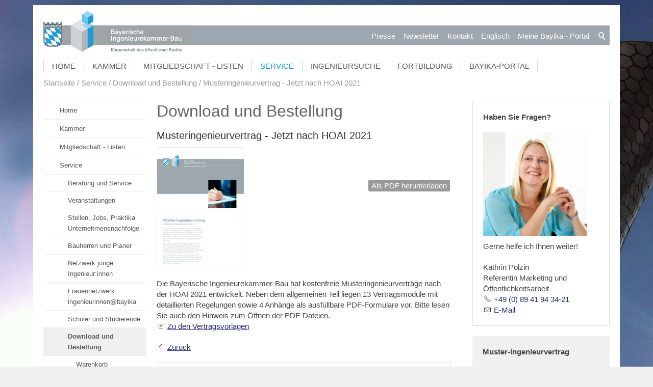

--- FILE ---
content_type: text/html; charset=utf-8
request_url: https://bayika.de/de/beratung-und-service/download/produkte/bayika_musteringenieurvertrag_komplett.php
body_size: 7872
content:
<!DOCTYPE html>
<html lang="de" class="pagestatus-init no-js scrolled-top"><head><title>Musteringenieurvertrag - Jetzt nach HOAI 2021</title><!--
      Diese Seite wurde mit Weblication® CMS erstellt.
      Weblication® ist ein Produkt der Scholl Communications AG in 77694 Kehl.
      Weitere Informationen finden Sie unter https://www.weblication.de bzw. https://scholl.de.
    --><meta name="Description" content="Die Bayerische Ingenieurekammer-Bau hat kostenfreie Musteringenieurverträge nach der HOAI 2021 entwickelt. Neben dem allgemeinen Teil liegen 13 Vertragsmodule mit detaillierten Regelungen sowie 4 Anhänge als ausfüllbare PDF-Formulare vor. Bitte lesen Sie auch den Hinweis zum Öffnen der PDF-Dateien.Zu den Vertragsvo"/><meta name="Keywords" content="Musteringenieurvertrag, Vertragsvorlage, Ingenieurvertrag, Bayerische Ingenieurekammer-Bau, HOAI 2021"/><meta name="Robots" content="index, noodp"/><meta charset="UTF-8" /><meta name="viewport" content="width=device-width, initial-scale=1"/><meta name="Generator" content="Weblication® CMS"/><!--[if IE]><meta http-equiv="x-ua-compatible" content="IE=edge" /><![endif]--><link rel="shortcut icon" href="/bayika-wGlobal/wGlobal/layout/images/favicon.ico"/><link rel="icon" href="/bayika-wGlobal/wGlobal/layout/images/favicon.ico"/><link rel="apple-touch-icon" href="/bayika-wGlobal/wGlobal/layout/images/apple-touch-icon.png"/><link rel="canonical" href="https://www.bayika.de/de/beratung-und-service/download/produkte/bayika_musteringenieurvertrag_komplett.php"/><link href="/bayika-wGlobal/wGlobal/layout/styles/items/fa/css/font-awesome.min.css" rel="stylesheet"/> <script type="text/javascript">wNavidStandard='704353704353';wProjectPath='/de';hdLimitDpr='1.5';lightboxType='wLightbox'; </script><link rel="stylesheet" href="/bayika-wGlobal/wGlobal/layout/styles/optimized/design.css"/><style>/*<![CDATA[*/
body {background-image:url(/bayika-wAssets/img/seitenhintergrund/h3_service.jpg);}
/*]]>*/</style><script>var wCe = "8a1b2d";</script><script src="/bayika-wGlobal/wGlobal/layout/scripts/items/jquery.js"></script><script src="/bayika-wGlobal/wGlobal/layout/scripts/items/optimized/validation/jquery.validate.min.js"></script><script src="/bayika-wGlobal/wGlobal/layout/scripts/items/optimized/validation/additional-methods.min.js"></script><script src="/bayika-wGlobal/wGlobal/layout/scripts/items/optimized/validation/messages_de.min.js"></script><script src="/bayika-wGlobal/wGlobal/layout/scripts/optimized/css.js"></script><script src="/bayika-wGlobal/wGlobal/layout/scripts/optimized/ui.js"></script><script src="/bayika-wGlobal/wGlobal/layout/scripts/optimized/design.js"></script><script>/*<![CDATA[*/
$( document ).ready(function() {

/*SETS DESIGN FOR "ANSPRECHPARTNER" IN RIGHT COLUMN*/
if ( $("#blockRight .elementContactPerson").length) {
  $(".elementContactPerson .containerFloatRight img").removeAttr("height");
  $(".elementContactPerson .containerFloatRight img").attr("width","100%");
  $("#blockRight .elementContactPerson .fax").next().remove(); //removes also <br/>
  $("#blockRight .elementContactPerson .fax").remove();
  $("#blockRight .elementContactPerson .extern").remove();
  var text = $('#blockRight .elementContactPerson .elementText').html();
  text = text.substr(text.indexOf("<a"),text.length);
  $('#blockRight .elementContactPerson .elementText').html(text);
  var text1 = $('#blockRight .elementContactPerson .additionalInfo').html();
  text1 = text1.replace(/&/g,''); //following removes <p> </p> in CDATA
  text1 = text1.replace('lt;pgt;','');
  text1 = text1.replace('lt;/pgt;','');
  $('#blockRight .elementContactPerson .additionalInfo').html(text1);
  $("#blockRight .elementContactPerson .subline").remove();
  $("#blockRight .elementContactPerson .vcf").remove();
}
$("#blockContentInner .additionalInfo").remove();
});

/*survey functionality*/

function sendSurvey()
{
var p_antwort = $('input[name=pantwort]:checked').val();
var p_frage = $('input[name="survey_id"]').val();
var p_mitglied = $('select[name="pmitglied"]').val();

var ajaxurl = '/bayika-wGlobal/wGlobal/scripts/custom/survey/survey_new_user_entry.php',
  data =  { 
     antwort: p_antwort,
     frage: p_frage,
     mitglied: p_mitglied
  };
if($('input[name=pantwort]:checked').val() != undefined)
{
   $(".monatsfrage_antwort input:checked").each(function () {
        data["antwort"] = $(this).attr("value");

  $.post(ajaxurl, data, function (response) {
     $("#send_survey").attr("disabled","disabled");
     $("#send_survey").html("DANKE!");
     $(".monatsfrage_sent_message").css('visibility', 'visible');
     $(".monatsfrage_sent_message").html('Ihre Abstimmung wurde uns gesendet. Vielen Dank!');
  });

});
}else{
$(".monatsfrage_sent_message").css('visibility', 'visible');
$(".monatsfrage_sent_message").html('<span style="color:red">Bitte treffen Sie eine Auswahl.</span>');
}
return false; //avoids browser from reloading page
};
/*END survey functionality*/
/*]]>*/</script><!--[if lt IE 9]><link rel="/bayika-wGlobal/wGlobal/layout/styles/items/jquery.fancybox" type="text/css" /><![endif]--><!--[if lt IE 9]><script type="text/javascript" src="/bayika-wGlobal/wGlobal/layout/scripts/items/jquery.js"></script><![endif]--><!--[if lt IE 9]><script type="text/javascript" src="/bayika-wGlobal/wGlobal/layout/scripts/items/jquery.fancybox.js"></script><![endif]--></head><body class="body page- project-de subdir-beratung-und-service object-shopProduct object-shopProduct_var10000 navId-704353704353"><div id="blockMainOuter"><div id="blockMain"><div id="blockMainInner"><div id="blockTop"><div id="blockTopInner"><div id="searchBox"><form id="frmSearch" method="get" action="/de/search/"><dl class="form"><dt><label for="searchTermGlobal">Suchbegriff</label></dt><dd><input type="text" class="searchTerm" id="searchTermGlobal" name="searchTerm" value=""/><input id="searchSubmit" type="image" title="Suchen" src="[data-uri]" alt="Suchen"/></dd></dl></form></div><a id="logo" href="/de/" title="Zur Startseite"><img src="/bayika-wGlobal/wGlobal/layout/images/logo_streifen.png" alt=""/></a><div id="navigationMeta"><ul data-embedmode="embed"><li class="navLevel navLevel1 navLevelDefault navLevel1Default "><a class="navLevel navLevel1 navLevelDefault navLevel1Default " title="" href="/de/presse/">Presse</a></li><li class="navLevel navLevel1 navLevelDefault navLevel1Default "><a class="navLevel navLevel1 navLevelDefault navLevel1Default " title="" href="/de/newsletter/">Newsletter</a></li><li class="navLevel navLevel1 navLevelDefault navLevel1Default "><a class="navLevel navLevel1 navLevelDefault navLevel1Default " title="" href="/de/kammer/ansprechpartner/">Kontakt</a></li><li class="navLevel navLevel1 navLevelDefault navLevel1Default "><a class="navLevel navLevel1 navLevelDefault navLevel1Default " title="" href="https://bayika-de.translate.goog/de/?_x_tr_sl=auto&amp;_x_tr_tl=en&amp;_x_tr_hl=de" target="_blank">Englisch</a></li><li class="navLevel navLevel1 navLevelDefault navLevel1Default "><a class="navLevel navLevel1 navLevelDefault navLevel1Default " title="" href="/de/portal/">Meine Bayika  - Portal</a></li></ul> </div><div id="navigationMain"><ul data-togglerText="Navigation" class="navLevelContainer navLevel1Container" data-embedmode="embed"><li class="navLevel navLevel1 navLevelOpen navLevel1Open "><a class="navLevel navLevel1 navLevelOpen navLevel1Open" title="" href="/de/">Home</a><ul class="navLevelContainer navLevel2Container"><li class="navLevel navLevel2 navLevelDefault navLevel2Default "><a class="navLevel navLevel2 navLevelDefault navLeve21Default" title="" href="/de/aktuelles/">Aktuelle Nachrichten</a></li><li class="navLevel navLevel2 navLevelDefault navLevel2Default "><a class="navLevel navLevel2 navLevelDefault navLeve21Default" title="" href="/de/ingenieurinnen/">Frauennetzwerk ingenieurinnen@bayika</a></li><li class="navLevel navLevel2 navLevelDefault navLevel2Default "><a class="navLevel navLevel2 navLevelDefault navLeve21Default" title="" href="/de/sustainable-bavaria/">Sustainable Bavaria</a></li><li class="navLevel navLevel2 navLevelDefault navLevel2Default "><a class="navLevel navLevel2 navLevelDefault navLeve21Default" title="" href="/de/vergabe/">Vergabe / VgV / Fair-Price-Modell</a></li><li class="navLevel navLevel2 navLevelDefault navLevel2Default "><a class="navLevel navLevel2 navLevelDefault navLeve21Default" title="" href="/de/klimaschutz/">Klimaschutz - Nachhaltig Planen und Bauen</a></li><li class="navLevel navLevel2 navLevelDefault navLevel2Default "><a class="navLevel navLevel2 navLevelDefault navLeve21Default" title="" href="/de/klimaschutz/klimaneutrales-ingenieurbuero.php">Klimaneutrales Ingenieurbüro</a></li><li class="navLevel navLevel2 navLevelDefault navLevel2Default "><a class="navLevel navLevel2 navLevelDefault navLeve21Default" title="" href="/de/presse/">Presse</a></li></ul></li><li class="navLevel navLevel1 navLevelOpen navLevel1Open "><a class="navLevel navLevel1 navLevelOpen navLevel1Open" title="" href="/de/kammer/aufgaben/">Kammer</a><ul class="navLevelContainer navLevel2Container"><li class="navLevel navLevel2 navLevelDefault navLevel2Default "><a class="navLevel navLevel2 navLevelDefault navLeve21Default" title="" href="/de/kammer/aufgaben/">Aufgaben</a></li><li class="navLevel navLevel2 navLevelDefault navLevel2Default "><a class="navLevel navLevel2 navLevelDefault navLeve21Default" title="" href="/de/kammer/praesidium-und-vorstand/">Präsidium und Vorstand</a></li><li class="navLevel navLevel2 navLevelDefault navLevel2Default "><a class="navLevel navLevel2 navLevelDefault navLeve21Default" title="" href="/de/kammer/vertreterversammlung/">Vertreterversammlung</a></li><li class="navLevel navLevel2 navLevelDefault navLevel2Default "><a class="navLevel navLevel2 navLevelDefault navLeve21Default" title="" href="/de/kammer/ausschuesse-und-arbeitskreise/">Ausschüsse und Arbeitskreise</a></li><li class="navLevel navLevel2 navLevelDefault navLevel2Default "><a class="navLevel navLevel2 navLevelDefault navLeve21Default" title="" href="/de/kammer/regional-und-hochschulbeauftragte/">Regional- und Hochschulbeauftragte</a></li><li class="navLevel navLevel2 navLevelDefault navLevel2Default "><a class="navLevel navLevel2 navLevelDefault navLeve21Default" title="" href="https://bayika.ris-portal.de/" target="_blank">Gremieninformationssystem</a></li><li class="navLevel navLevel2 navLevelDefault navLevel2Default "><a class="navLevel navLevel2 navLevelDefault navLeve21Default" title="" href="/de/kammer/ansprechpartner/">Geschäftsstelle Ansprechpartner/innen </a></li></ul></li><li class="navLevel navLevel1 navLevelOpen navLevel1Open "><a class="navLevel navLevel1 navLevelOpen navLevel1Open" title="" href="/de/mitgliedschaft-und-listen/infos-zur-mitgliedschaft/">Mitgliedschaft - Listen</a><ul class="navLevelContainer navLevel2Container"><li class="navLevel navLevel2 navLevelDefault navLevel2Default "><a class="navLevel navLevel2 navLevelDefault navLeve21Default" title="" href="/de/mitgliedschaft-und-listen/infos-zur-mitgliedschaft/">Mitgliedschaft</a></li><li class="navLevel navLevel2 navLevelDefault navLevel2Default "><a class="navLevel navLevel2 navLevelDefault navLeve21Default" title="" href="/de/mitgliedschaft-und-listen/ingenieurversorgung/">Ingenieurversorgung</a></li><li class="navLevel navLevel2 navLevelDefault navLevel2Default "><a class="navLevel navLevel2 navLevelDefault navLeve21Default" title="" href="/de/mitgliedschaft-und-listen/listeneintragung/">Listeneintragung</a></li><li class="navLevel navLevel2 navLevelDefault navLevel2Default "><a class="navLevel navLevel2 navLevelDefault navLeve21Default" title="" href="/de/beratung-und-service/download/produkte/bayika_stempel_mitglieder.php">Digitaler Stempel</a></li><li class="navLevel navLevel2 navLevelDefault navLevel2Default "><a class="navLevel navLevel2 navLevelDefault navLeve21Default" title="" href="/de/mitgliedschaft-und-listen/studentenliste/">Studierendenliste</a></li><li class="navLevel navLevel2 navLevelDefault navLevel2Default "><a class="navLevel navLevel2 navLevelDefault navLeve21Default" title="" href="/de/portal/">Meine Bayika - Das Bayika-Portal</a></li></ul></li><li class="navLevel navLevel1 navLevelOpenDescendantSelected navLevel1OpenDescendantSelected "><a class="navLevel navLevel1 navLevelOpenDescendantSelected navLevel1OpenDescendantSelected" title="" href="/de/beratung-und-service/beratung-service/">Service</a><ul class="navLevelContainer navLevel2Container"><li class="navLevel navLevel2 navLevelDefault navLevel2Default "><a class="navLevel navLevel2 navLevelDefault navLeve21Default" title="" href="/de/beratung-und-service/beratung-service/">Beratung und Service</a></li><li class="navLevel navLevel2 navLevelDefault navLevel2Default "><a class="navLevel navLevel2 navLevelDefault navLeve21Default" title="" href="/de/beratung-und-service/veranstaltungen/">Veranstaltungen</a></li><li class="navLevel navLevel2 navLevelDefault navLevel2Default "><a class="navLevel navLevel2 navLevelDefault navLeve21Default" title="" href="/de/beratung-und-service/stellen-und-praktika/">Stellen, Jobs, Praktika Unternehmensnachfolge</a></li><li class="navLevel navLevel2 navLevelDefault navLevel2Default "><a class="navLevel navLevel2 navLevelDefault navLeve21Default" title="" href="/de/beratung-und-service/bauherren-und-planer/">Bauherren und Planer</a></li><li class="navLevel navLevel2 navLevelDefault navLevel2Default "><a class="navLevel navLevel2 navLevelDefault navLeve21Default" title="" href="/de/netzwerk/">Netzwerk junge Ingenieur:innen</a></li><li class="navLevel navLevel2 navLevelDefault navLevel2Default "><a class="navLevel navLevel2 navLevelDefault navLeve21Default" title="" href="/de/ingenieurinnen/">Frauennetzwerk ingenieurinnen@bayika</a></li><li class="navLevel navLevel2 navLevelDefault navLevel2Default "><a class="navLevel navLevel2 navLevelDefault navLeve21Default" title="" href="/de/beratung-und-service/schueler-und-studierende/">Schüler und Studierende</a></li><li class="navLevel navLevel2 navLevelOpenSelected navLevel2OpenSelected "><a class="navLevel navLevel2 navLevelOpenSelected navLevel2OpenSelected" title="" href="/de/beratung-und-service/download/">Download und Bestellung</a><ul class="navLevelContainer navLevel3Container"><li class="navLevel navLevel3 navLevelDefault navLevel3Default "><a class="navLevel navLevel3 navLevelDefault navLevel3Default" title="" href="/de/beratung-und-service/download/warenkorb.php">Warenkorb</a></li><li class="navLevel navLevel3 navLevelDefault navLevel3Default "><a class="navLevel navLevel3 navLevelDefault navLevel3Default" title="" href="/de/beratung-und-service/download/agb.php">AGB</a></li></ul></li></ul></li><li class="navLevel navLevel1 navLevelOpen navLevel1Open "><a class="navLevel navLevel1 navLevelOpen navLevel1Open" title="" href="/de/ingenieursuche/">Ingenieursuche</a><ul class="navLevelContainer navLevel2Container"><li class="navLevel navLevel2 navLevelDefault navLevel2Default "><a class="navLevel navLevel2 navLevelDefault navLeve21Default" title="" href="/de/ingenieursuche/">Planer- und Ingenieursuche</a></li><li class="navLevel navLevel2 navLevelDefault navLevel2Default "><a class="navLevel navLevel2 navLevelDefault navLeve21Default" title="" href="/de/ingenieursuche/auslandsexperten.php">Auslandsexperten</a></li><li class="navLevel navLevel2 navLevelDefault navLevel2Default "><a class="navLevel navLevel2 navLevelDefault navLeve21Default" title="" href="/de/ingenieursuche/infos.php">Tipps zur Suche</a></li></ul></li><li class="navLevel navLevel1 navLevelOpen navLevel1Open "><a class="navLevel navLevel1 navLevelOpen navLevel1Open" title="" href="/de/fortbildung/ingenieurakademie-bayern/">Fortbildung</a><ul class="navLevelContainer navLevel2Container"><li class="navLevel navLevel2 navLevelDefault navLevel2Default "><a class="navLevel navLevel2 navLevelDefault navLeve21Default" title="" href="/de/fortbildung/ingenieurakademie-bayern/">Ingenieurakademie</a></li><li class="navLevel navLevel2 navLevelDefault navLevel2Default "><a class="navLevel navLevel2 navLevelDefault navLeve21Default" title="" href="/de/fortbildung/ingenieurakademie-bayern/seminarprogramm.php">Seminarprogramm</a></li><li class="navLevel navLevel2 navLevelDefault navLevel2Default "><a class="navLevel navLevel2 navLevelDefault navLeve21Default" title="" href="/de/aktuelles/meldungen/2025-03-13_Muenchener-VerkehrslaermschutzTage-2025.php">Münchner Lärmschutztage</a></li><li class="navLevel navLevel2 navLevelDefault navLevel2Default "><a class="navLevel navLevel2 navLevelDefault navLeve21Default" title="" href="/de/fortbildung/traineeprogramm/">Traineeprogramm</a></li><li class="navLevel navLevel2 navLevelDefault navLevel2Default "><a class="navLevel navLevel2 navLevelDefault navLeve21Default" title="" href="/de/fortbildung/konstrukteur/">Konstrukteur-Lehrgang</a></li><li class="navLevel navLevel2 navLevelDefault navLevel2Default "><a class="navLevel navLevel2 navLevelDefault navLeve21Default" title="" href="/de/bim/">BIM-Lehrgang / Seminare</a></li><li class="navLevel navLevel2 navLevelDefault navLevel2Default "><a class="navLevel navLevel2 navLevelDefault navLeve21Default" title="" href="/de/fortbildung/energieberater/">Energieberater / Passivhaus-Lehrgang</a></li><li class="navLevel navLevel2 navLevelDefault navLevel2Default "><a class="navLevel navLevel2 navLevelDefault navLeve21Default" title="" href="/de/fortbildung/eisenbahnbau/">Planungsingenieur Eisenbahnwesen</a></li><li class="navLevel navLevel2 navLevelDefault navLevel2Default "><a class="navLevel navLevel2 navLevelDefault navLeve21Default" title="" href="/de/fortbildung/fortbildungsanerkennung/">Fortbildungsanerkennung</a></li></ul></li><li class="navLevel navLevel1 navLevelDefault navLevel1Default "><a class="navLevel navLevel1 navLevelDefault navLevel1Default" title="" href="/de/portal/">Bayika-Portal</a></li></ul> </div></div></div><div id="blockBeforeLeftContentRight"><div id="blockBeforeLeftContentRightInner"><div id="blockBefore" class="blockBefore"><div id="blockBeforeInner" class="blockBeforeInner"><div id="areaContent3Global"><div id="areaContent3Include" class="elementIncludeContentNavigation"></div><div class="elementIncludeContentPage" id="pageContent3"><!--CONTENT:START--><!--CONTENT:STOP--></div><p class="loginstatus"></div><div id="navigationBreadcrumb"><div><div><a href="/de/"><span>Startseite</span></a></div><div id="bcl0" itemscope="itemscope" itemtype="http://data-vocabulary.org/Breadcrumb" itemref="bcl1"><a title="" itemprop="url" href="/de/beratung-und-service/beratung-service/"><span itemprop="title">Service</span></a></div><div id="bcl1" itemscope="itemscope" itemtype="http://data-vocabulary.org/Breadcrumb" itemprop="child"><a title="" itemprop="url" href="/de/beratung-und-service/download/"><span itemprop="title">Download und Bestellung</span></a></div><div><a title="" href="/de/beratung-und-service/download/produkte/bayika_musteringenieurvertrag_komplett.php"><span>Musteringenieurvertrag - Jetzt nach HOAI 2021</span></a></div></div> </div></div></div><div id="blockLeftContentRight"><div id="blockLeftContentRightInner"><div id="blockLeft"><div id="blockLeftInner"><div id="navigationSub"><ul class="navLevelContainer navLevel2Container"><li class="navLevel navLevel2 navLevelHasChilds navLevel2HasChilds "><a class="navLevel navLevel2 navLevelHasChilds navLevel2HasChilds" title="" href="/de/">Home</a></li><li class="navLevel navLevel2 navLevelHasChilds navLevel2HasChilds "><a class="navLevel navLevel2 navLevelHasChilds navLevel2HasChilds" title="" href="/de/kammer/aufgaben/">Kammer</a></li><li class="navLevel navLevel2 navLevelHasChilds navLevel2HasChilds "><a class="navLevel navLevel2 navLevelHasChilds navLevel2HasChilds" title="" href="/de/mitgliedschaft-und-listen/infos-zur-mitgliedschaft/">Mitgliedschaft - Listen</a></li><li class="navLevel navLevel2 navLevelOpen navLevel2Open "><a class="navLevel navLevel2 navLevelOpen navLevel2Open" title="" href="/de/beratung-und-service/beratung-service/">Service</a><ul class="navLevelContainer navLevel3Container"><li class="navLevel navLevel3 navLevelDefault navLevel3Default "><a class="navLevel navLevel3 navLevelDefault navLevel3Default" title="" href="/de/beratung-und-service/beratung-service/">Beratung und Service</a></li><li class="navLevel navLevel3 navLevelDefault navLevel3Default "><a class="navLevel navLevel3 navLevelDefault navLevel3Default" title="" href="/de/beratung-und-service/veranstaltungen/">Veranstaltungen</a></li><li class="navLevel navLevel3 navLevelDefault navLevel3Default "><a class="navLevel navLevel3 navLevelDefault navLevel3Default" title="" href="/de/beratung-und-service/stellen-und-praktika/">Stellen, Jobs, Praktika Unternehmensnachfolge</a></li><li class="navLevel navLevel3 navLevelDefault navLevel3Default "><a class="navLevel navLevel3 navLevelDefault navLevel3Default" title="" href="/de/beratung-und-service/bauherren-und-planer/">Bauherren und Planer</a></li><li class="navLevel navLevel3 navLevelDefault navLevel3Default "><a class="navLevel navLevel3 navLevelDefault navLevel3Default" title="" href="/de/netzwerk/">Netzwerk junge Ingenieur:innen</a></li><li class="navLevel navLevel3 navLevelDefault navLevel3Default "><a class="navLevel navLevel3 navLevelDefault navLevel3Default" title="" href="/de/ingenieurinnen/">Frauennetzwerk ingenieurinnen@bayika</a></li><li class="navLevel navLevel3 navLevelDefault navLevel3Default "><a class="navLevel navLevel3 navLevelDefault navLevel3Default" title="" href="/de/beratung-und-service/schueler-und-studierende/">Schüler und Studierende</a></li><li class="navLevel navLevel3 navLevelOpenSelected navLevel3OpenSelected "><a class="navLevel navLevel3 navLevelOpenSelected navLevel3OpenSelected" title="" href="/de/beratung-und-service/download/">Download und Bestellung</a><ul class="navLevelContainer navLevel4Container"><li class="navLevel navLevel4 navLevelDefault navLevel4Default "><a class="navLevel navLevel4 navLevelDefault navLevel4Default" title="" href="/de/beratung-und-service/download/warenkorb.php">Warenkorb</a></li><li class="navLevel navLevel4 navLevelDefault navLevel4Default "><a class="navLevel navLevel4 navLevelDefault navLevel4Default" title="" href="/de/beratung-und-service/download/agb.php">AGB</a></li></ul></li></ul></li><li class="navLevel navLevel2 navLevelHasChilds navLevel2HasChilds "><a class="navLevel navLevel2 navLevelHasChilds navLevel2HasChilds" title="" href="/de/ingenieursuche/">Ingenieursuche</a></li><li class="navLevel navLevel2 navLevelHasChilds navLevel2HasChilds "><a class="navLevel navLevel2 navLevelHasChilds navLevel2HasChilds" title="" href="/de/fortbildung/ingenieurakademie-bayern/">Fortbildung</a></li><li class="navLevel navLevel2 navLevelDefault navLevel2Default "><a class="navLevel navLevel2 navLevelDefault navLevel2Default" title="" href="/de/portal/">Bayika-Portal</a></li></ul></div> <div id="areaContent4Global"><div class="elementIncludeContentPage" id="pageContent4"><!--CONTENT:START--><!--CONTENT:STOP--></div></div></div></div><div id="blockContent" class="blockContent"><div id="blockContentInner" class="blockContentInner"><div id="areaContent6Global"><!--CONTENT:START--><!--CONTENT:STOP--></div><!--CONTENT:START--><div itemscope="itemscope" itemtype="http://schema.org/Product"><div class="elementStandard elementContent elementHeadline"><h1>Download und Bestellung</h1><h3 itemprop="name">Musteringenieurvertrag - Jetzt nach HOAI 2021</h3></div><div class="elementStandard elementContent elementContainer elementContainerStandardColumns elementContainerStandardColumns_var5050"><div class="col1"><div class="col_inner col1_inner"><div><img src="/bayika-wAssets/docs/beratung-und-service/download/bilder/weblication/wThumbnails/bayika_musteringenieurvertrag_komplett-16d78eaa9dd5efagbcc8bcf41d669f0c.png" alt="" height="240" width="170" class="wglMagnifier" itemprop="image" data-src2x="/bayika-wAssets/docs/beratung-und-service/download/bilder/weblication/wThumbnails/bayika_musteringenieurvertrag_komplett-16d78eaa9dd5efagbcc8bcf41d669f0c@2x.png"/> </div></div></div><div class="col2"><div class="col_inner col2_inner"><div class="productDetailsCart"><form action="/de/beratung-und-service/download/scripts/cart.php"><input type="hidden" name="project" value="/de"/><div class="downloadlink2"><a target="_blank" href="/de/beratung-und-service/download/musteringenieurvertrag.php" onclick="event.stopPropagation()">Als PDF herunterladen</a></div></form></div></div></div><div class="clearBothSpace"></div><div class="elementStandard elementText"><p>Die Bayerische Ingenieurekammer-Bau hat kostenfreie Musteringenieurverträge nach der HOAI 2021 entwickelt. Neben dem allgemeinen Teil liegen 13 Vertragsmodule mit detaillierten Regelungen sowie 4 Anhänge als ausfüllbare PDF-Formulare vor. Bitte lesen Sie auch den Hinweis zum Öffnen der PDF-Dateien.<br/><a href="/de/beratung-und-service/download/musteringenieurvertrag.php" class="intern">Zu den Vertragsvorlagen</a><br/></p></div></div></div><script type="text/javascript">/*<![CDATA[*/
              
            if(history.length > 1){
              document.write('<div class="elementStandard elementContent elementLink"><a href="javascript:history.back()" class="back">Zurück<'+'/a><'+'/div>');
            }
            /*]]>*/</script><!--CONTENT:STOP--><div id="areaContent7Global"><!--CONTENT:START--><div class="elementStandard elementContent elementBox elementBox_var1  elementBoxBorder_var10 elementBoxPadding_var20 elementBoxInnerHeight_var0 elementBoxPosition_var0"><div class="boxInner"><div class="elementStandard elementContent elementHeadline elementHeadline_var0"><h4>Beitrag weiterempfehlen</h4></div><div title="" class="elementStandard elementSocialButton elementSocialButtonTypeMail elementSocialButton_var0 elementSocialButtonSize_var36 elementSocialButtonFloat_var25 elementSocialButtonMargin_var0"><div class="socialIcon socialIconMail"></div><a class="socialLink" onclick="wsmn('rpqqhwppjc.lktcltflevolqppyjmqromjkly_pdgqpaylrfttlyrrmeepvfkrtwujueiuiscneeeyqghnnnviybrfdeohtussltuxhmwd_zkathkudierymjazdbhlFlr2bs%uuetwtjckoqusodznojjretpgdFwf2ix%radiuasaoxglnbnlxwtyozsdcrFrm2jl%poeyscooifjvvlrgoeqtsoi-rwdumnlhujw-jlgknnqxulutdyauwrxcehubaoFwg2of%ieeqrdjwFvz2gr%yheuwdyn.tbaefkyzinyyoyazibgl.bpwvzwlswuxFnj2cp%agFgl2ws%jvAbc3pi%wdsgtpsvtfyteyhoaAls0uo%cfAxe3ht%tvnwbeazdtpnxaulwfrbegrgdi zwunjagjBcd-bkrefexpmjrmkbaxrknveswrgcunneaqikpnezeisgiinpmIjm jlnnfekwhoncqmstqicfrjeebzyupahaBeo qirfnewzdby ioemktizingedkSxt yhrphepqdlo ajfnsunzako ovhgaczmiwx fgexxbicazdhyt tmgyeadlryltvsikeedjBvc acnlgemttqmnpsamssyhsigegormceixtldniqich srnkceqcsiiecoiuqDmq=dwyiidsaowrBzn&qkegodja.ekatmkoridsyquakcbwr luffrunbahc zugfyakerzgthrilvekbBiz tvrooeybtxrnixaakswqssueclryievhtpznwqIhj=vytkycyheuujvlbztubdSuu?t');return false;" href="#wEmpty"><span> </span></a> </div><div title="" class="elementStandard elementSocialButton elementSocialButtonTypeLinkedIn elementSocialButton_var0 elementSocialButtonSize_var36 elementSocialButtonFloat_var25 elementSocialButtonMargin_var0"><div class="socialIcon socialIconLinkedIn"></div><a class="socialLink" target="_blank" href="https://www.linkedin.com/shareArticle?mini=true&amp;url=https%3A%2F%2Fwww.bayika.de%2Fde%2Fberatung-und-service%2Fdownload%2Fprodukte%2Fbayika_musteringenieurvertrag_komplett.php&amp;title=Musteringenieurvertrag+-+Jetzt+nach+HOAI+2021"><span> </span></a> </div><div title="" class="elementStandard elementSocialButton elementSocialButtonTypeFacebook elementSocialButton_var0 elementSocialButtonSize_var36 elementSocialButtonFloat_var25 elementSocialButtonMargin_var0"><div class="socialIcon socialIconFacebook"></div><a class="socialLink" target="_blank" href="https://www.facebook.com/sharer/sharer.php?u=https%3A%2F%2Fwww.bayika.de%2Fde%2Fberatung-und-service%2Fdownload%2Fprodukte%2Fbayika_musteringenieurvertrag_komplett.php&amp;t=Musteringenieurvertrag+-+Jetzt+nach+HOAI+2021"><span> </span></a> </div><div title="" class="elementStandard elementSocialButton elementSocialButtonTypeXing elementSocialButton_var0 elementSocialButtonSize_var36 elementSocialButtonFloat_var25 elementSocialButtonMargin_var0 elementSocialButtonLastItemOfType"><div class="socialIcon socialIconXing"></div><a class="socialLink" target="_blank" href="https://www.xing-share.com/app/user?op=share&amp;sc_p=xing-share&amp;url=https%3A%2F%2Fwww.bayika.de%2Fde%2Fberatung-und-service%2Fdownload%2Fprodukte%2Fbayika_musteringenieurvertrag_komplett.php"><span> </span></a> </div><span class="invisible elementSocialButtonLastItemOfTypeAfter"> </span><div class="elementStandard elementContent elementText elementText_var10000"><p>Die Social Media Buttons oben sind datenschutzkonform und übermitteln beim Aufruf der Seite noch keine 
Daten an den jeweiligen Plattform-Betreiber. Dies geschieht erst beim 
Klick auf einen Social Media Button (<a href="/de/impressum/datenschutz.php">Datenschutz</a>).</p> </div></div></div><!--CONTENT:STOP--></div></div></div><div id="blockRight"><div id="blockRightInner"><div id="areaContent2Global"><div class="elementIncludeContentPage" id="pageContent2"><!--CONTENT:START--><!--CONTENT:STOP--></div>
        
      <div class="elementStandard elementContent elementBox elementBox_var1  elementBoxBorder_var10 elementBoxPadding_var20 elementBoxInnerHeight_var0 elementBoxPosition_var0"><div class="boxInner"><div class="elementStandard elementContent elementText elementText_var0"><p><strong>Haben Sie Fragen?</strong><br/></p></div><div class="elementStandard elementContent elementPicture elementPicture_var0 elementPictureLeft  pictureSize-adapt  "><div id="d_cf0607278fb43a662f6a6db4dc044103" class="pictureLeft"><img id="i_cf0607278fb43a662f6a6db4dc044103" class="pictureDefault pictureLeft pictureSize-adapt " width="227" height="227" title="Kathrin Polzin, Referentin Marketing und Öffentlichkeitsarbeit" alt="Kathrin Polzin, Referentin Marketing und Öffentlichkeitsarbeit" src="/de/ansprechpartner/fotos/mitarbeiter/weblication/wThumbnails/polzin_kathrin-2d275a776b43ce8g479a17ef98a46527.jpg" data-src2x="/de/ansprechpartner/fotos/mitarbeiter/weblication/wThumbnails/polzin_kathrin-2d275a776b43ce8g479a17ef98a46527@2x.jpg" data-srcmin="/de/ansprechpartner/fotos/mitarbeiter/weblication/wThumbnails/polzin_kathrin-2d275a776b43ce8g479a17ef98a46527@min640.jpg"/></div></div><div class="elementStandard elementContent elementText elementText_var0"><p>Gerne helfe ich Ihnen weiter!</p><p></p><p>Kathrin Polzin<br/>Referentin Marketing und Öffentlichkeitsarbeit<br/><a class="phone" href="tel:+4908941943421">+49 (0) 89 41 94 34-21</a><br/><a class="wpst" href="mailto:k.polzin@bayika.de">E-Mail</a></p></div></div></div><div class="elementStandard elementContent elementBox elementBox_var0 boxGrau clickable  elementBoxBackgroundColor_var30 elementBoxPadding_var20 elementBoxInnerHeight_var0" onclick="wOpenURL('/de/beratung-und-service/download/musteringenieurvertrag.php', '', event)"><div class="boxInner"><div class="elementStandard elementContent elementText elementText_var0"><p><strong>Muster-Ingenieurvertrag</strong><br/></p></div><div class="elementStandard elementContent elementPicture elementPicture_var0 elementPicture  pictureSize-adapt  "><div id="d_d3ccd88fd8de23d21ae7dd9d2b57a476" class="picture"><a id="ah_d3ccd88fd8de23d21ae7dd9d2b57a476" href="/de/beratung-und-service/download/musteringenieurvertrag.php" class="picture" title="Kostenfreier Musteringenieurvertrag"><img id="i_d3ccd88fd8de23d21ae7dd9d2b57a476" class="pictureDefault picture pictureSize-adapt " width="229" height="91" title="Kostenfreier Musteringenieurvertrag" alt="Kostenfreier Musteringenieurvertrag" src="/bayika-wAssets/img/beratung-service/beratung-und-service/weblication/wThumbnails/musteringenieurvertrag_360-dd7b1785937c952g69b1f396aa5c1257.jpg" data-src2x="/bayika-wAssets/img/beratung-service/beratung-und-service/weblication/wThumbnails/musteringenieurvertrag_360-dd7b1785937c952g69b1f396aa5c1257@2x.jpg" data-srcmin="/bayika-wAssets/img/beratung-service/beratung-und-service/weblication/wThumbnails/musteringenieurvertrag_360-dd7b1785937c952g69b1f396aa5c1257@min640.jpg"/></a></div></div><div class="elementStandard elementContent elementText elementText_var0"><p>Kostenfreie Vertragsvorlagen für Ingenieurverträge - 14 Module als ausfüllbare PDF-Formulare<br/></p></div></div></div>
        
      <div class="elementStandard elementContent elementBox elementBox_var0 boxGrau clickable  elementBoxBackgroundColor_var30 elementBoxPadding_var20 elementBoxInnerHeight_var0" onclick="wOpenURL('/de/beratung-und-service/download/musterarbeitsvertrag.php', '', event)"><div class="boxInner"><div class="elementStandard elementContent elementText elementText_var0"><p><strong>Muster-Arbeitsvertrag</strong><br/></p></div><div class="elementStandard elementContent elementPicture elementPicture_var0 elementPicture  pictureSize-adapt  "><div id="d_d270efa3b69ec9e02a0e60145836fb66" class="picture"><a id="ah_d270efa3b69ec9e02a0e60145836fb66" href="/de/beratung-und-service/download/musterarbeitsvertrag.php" class="picture" title="Kostenfreier Muster-Arbeitsvertrag zum Download"><img id="i_d270efa3b69ec9e02a0e60145836fb66" class="pictureDefault picture pictureSize-adapt " width="229" height="91" title="Kostenfreier Muster-Arbeitsvertrag zum Download" alt="Kostenfreier Muster-Arbeitsvertrag zum Download" src="/bayika-wAssets/img/beratung-service/beratung-und-service/weblication/wThumbnails/muster-arbeitsvertrag_360-33a1cc86f7ef8e8gb6b0ec299ee6c4c5.jpg" data-src2x="/bayika-wAssets/img/beratung-service/beratung-und-service/weblication/wThumbnails/muster-arbeitsvertrag_360-33a1cc86f7ef8e8gb6b0ec299ee6c4c5@2x.jpg" data-srcmin="/bayika-wAssets/img/beratung-service/beratung-und-service/weblication/wThumbnails/muster-arbeitsvertrag_360-33a1cc86f7ef8e8gb6b0ec299ee6c4c5@min640.jpg"/></a></div></div><div class="elementStandard elementContent elementText elementText_var0"><p>Kostenfreie Vertragsvorlage für einen Arbeitsvertrag als PDF und bearbeitbare Word-Datei<br/></p></div></div></div><div class="elementStandard elementContent elementBox elementBox_var0 boxGrau clickable  elementBoxBackgroundColor_var30 elementBoxPadding_var20 elementBoxInnerHeight_var0" onclick="wOpenURL('/de/beratung-und-service/download/vorlagen-standard-schriftverkehr.php', '', event)"><div class="boxInner"><div class="elementStandard elementContent elementText elementText_var0"><p><strong>Vorlagen für Schriftverkehr</strong><br/></p></div><div class="elementStandard elementContent elementPicture elementPicture_var0 elementPicture  pictureSize-adapt  "><div id="d_529648b8e9d0c8de57bdcb95d39c9c33" class="picture"><a id="ah_529648b8e9d0c8de57bdcb95d39c9c33" href="/de/beratung-und-service/download/vorlagen-standard-schriftverkehr.php" class="picture" title="Vorlagen für den Standard-Schriftverkehr in Ingenieurbüros zum Download"><img id="i_529648b8e9d0c8de57bdcb95d39c9c33" class="pictureDefault picture pictureSize-adapt " width="229" height="91" title="Vorlagen für den Standard-Schriftverkehr in Ingenieurbüros zum Download" alt="Vorlagen für den Standard-Schriftverkehr in Ingenieurbüros zum Download" src="/bayika-wAssets/img/beratung-service/beratung-und-service/weblication/wThumbnails/vorlagen-standard-schriftverkehr-ingenieurbueros_360-c1ef3534145e470g620f53cc18c47d25.jpg" data-src2x="/bayika-wAssets/img/beratung-service/beratung-und-service/weblication/wThumbnails/vorlagen-standard-schriftverkehr-ingenieurbueros_360-c1ef3534145e470g620f53cc18c47d25@2x.jpg" data-srcmin="/bayika-wAssets/img/beratung-service/beratung-und-service/weblication/wThumbnails/vorlagen-standard-schriftverkehr-ingenieurbueros_360-c1ef3534145e470g620f53cc18c47d25@min640.jpg"/></a></div></div><div class="elementStandard elementContent elementText elementText_var0"><p>Kostenfreie Vorlagen für den Standard-Schriftverkehr als PDF und bearbeitbare Word-Datei</p></div></div></div><div class="elementStandard elementContent elementBox elementBox_var0 boxGrau  elementBoxBackgroundColor_var30 elementBoxPadding_var20 elementBoxInnerHeight_var0"><div class="boxInner"><div class="elementStandard elementContent elementText elementText_var0"><p><strong>Ingenieure in Bayern</strong><br/></p></div><div class="elementStandard elementContent elementList elementList-default elementList-default_var111" id="list_06378cf0"><ul class="listDefault listDefault_var111  listDefaultBorder_var10 listDefaultDate_var22 listDefaultTitle_var0 listDefaultThumbnail_var17 listDefaultLink_var0 listDefaultCols_var1 listDefaultDescription_var10 listDefaultLevelHeadline_var4 listGroup-content2 listEntries1"><li onclick="wOpenURL(this.getAttribute('data-url'), (event &amp;&amp; (event.ctrlKey || event.metaKey) ? '_blank' : ''));return false;" data-url="/bayika-wAssets/docs/presse/ingenieure-in-bayern/2025-03.Mai-Juni_2025.pdf" class="listEntry listEntryClickable listEntryObject-object.default listEntryObject-object.default_var firstHeadline firstHeadline_M" id="anchor_M"><div class="listEntryInner"><h4 class="listEntryTitle"><a href="/bayika-wAssets/docs/presse/ingenieure-in-bayern/2025-03.Mai-Juni_2025.pdf" class="pdf">Mai / Juni 2025</a> <span class="listEntrySize">(771 KB)</span></h4><div class="listEntryThumbnailOuter"><img src="/bayika-wAssets/docs/presse/ingenieure-in-bayern/thumbs/weblication/wThumbnails/2025-03.Mai-Juni_2025-cdb29aa497273cfgbc17e809953699d3.png" alt="Mai / Juni 2025" height="322" width="240" class="listEntryThumbnail" data-srcmin="/bayika-wAssets/docs/presse/ingenieure-in-bayern/thumbs/weblication/wThumbnails/2025-03.Mai-Juni_2025-cdb29aa497273cfgbc17e809953699d3@min640.png"/> </div></div></li></ul></div><div class="elementStandard elementContent elementText elementText_var0"><p>Unser Mitgliedermagazin als PDF zum Download.<br/><a href="/de/presse/ingenieure-in-bayern.php" class="intern">Alle Ausgaben ansehen</a><br/></p></div></div></div></div></div></div></div></div></div></div></div></div><div id="blockBottom"><div id="blockBottomInner"><div id="areaContent5Global"><div id="Fussbereich" data-title="Fußbereich" class="elementStandard elementSection elementSection_var111 elementSectionBackgroundColor_var60 elementSectionMargin_var0 elementSectionPadding_var20"><div class="sectionInner"><div class="elementStandard elementContent elementContainerStandard elementContainerStandard_var1 elementContainerStandardColumns elementContainerStandardColumns4 elementContainerStandardColumns_var25252525" data-w-addclasses="wglAdjustHeightMax"><div class="col col1"><div class="col_inner col1_inner"><div class="elementStandard elementContent elementHeadline elementHeadline_var0"><h4>Schnellzugriff</h4></div><div class="elementStandard elementContent elementText elementText_var0"><p><a href="/de/" class="intern">Home</a><br/><a href="/de/aktuelles/" class="intern">Aktuelles</a><br/><a href="/de/presse/" class="intern">Presse</a><br/><a href="/de/newsletter/" class="intern">Newsletter</a><br/><a href="/de/search/" class="intern">Suche  </a>   <br/><a href="https://bayika.ris-portal.de/" class="extern" target="_blank"><span class="intern">Gremieninformationssystem</span></a>  <br/><a href="https://bayika-de.translate.goog/de/?_x_tr_sl=de&amp;_x_tr_tl=en" class="extern" target="_blank">English</a>  <br/><a href="/de/kammer/ansprechpartner/" class="intern">Kontakt</a> <br/></p> </div></div></div><div class="col col2"><div class="col_inner col2_inner"><div class="elementStandard elementContent elementBox elementBox_var111 "><div class="boxInner"><div class="elementStandard elementContent elementHeadline elementHeadline_var0"><h4>Impressum</h4></div><div class="elementStandard elementContent elementText elementText_var0"><p><a href="/de/impressum/" class="intern">Impressum</a><br/><a href="/de/impressum/datenschutz.php" class="intern">Datenschutz</a><br/><a href="/de/beratung-und-service/download/agb.php" class="intern">AGB</a><br/></p> </div></div></div><div class="elementStandard elementContent elementHeadline elementHeadline_var0"><h4>Meine Bayika - Bayika-Portal</h4></div><div class="elementStandard elementContent elementText elementText_var0"><p class="hasOnlyATag"><a href="/de/portal/" class="extern" target="_blank">Login</a></p> </div></div></div><div class="col col3"><div class="col_inner col3_inner"><div class="elementStandard elementContent elementBox elementBox_var111 "><div class="boxInner"><div class="elementStandard elementContent elementHeadline elementHeadline_var0"><h4>Anschrift</h4></div><div class="elementStandard elementIncludeGroup"><div class="elementStandard elementContent elementText elementText_var0"><p class="">Bayerische Ingenieurekammer-Bau<br/>Körperschaft des öffentlichen Rechts<br/>Schloßschmidstraße 3<br/>80639 München</p> </div></div></div></div></div></div><div class="col col4"><div class="col_inner col4_inner"><div class="elementStandard elementContent elementBox elementBox_var111 "><div class="boxInner"><div class="elementStandard elementContent elementHeadline elementHeadline_var0"><h4>Kontaktdaten</h4></div><div class="elementStandard elementIncludeGroup"><div class="elementStandard elementContent elementText elementText_var0"><p class=""><a class="phone" href="tel:+49(0)894194340" title="+49 (0) 89 41 94 34 0" target="_blank">+49 (0) 89 41 94 34-0</a><br/><a class="fax" href="tel:+49(0)8941943420" title="+49 (0) 89 41 94 34 20" target="_blank">+49 (0) 89 41 94 34-20</a><br/><a class="wpst" href="mailto:info@bayika.de" title="info@bayika.de" target="_blank">info@bayika.de</a><br/><a class="intern" href="http://www.bayika.de" title="www.bayika.de">www.bayika.de<br/></a></p> </div></div></div></div></div></div><div class="clearBoth"> </div></div></div></div><script type="text/javascript"></script></div></div></div></div></body></html>
